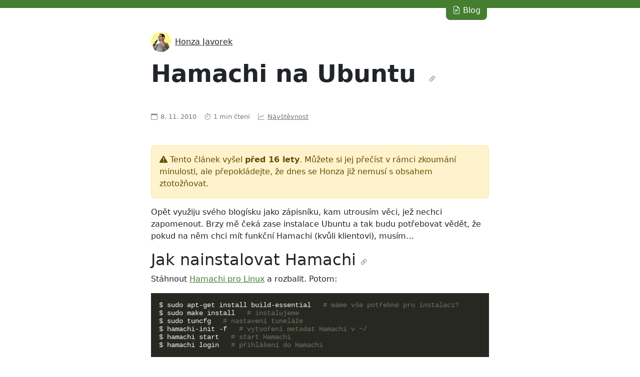

--- FILE ---
content_type: text/html; charset=utf-8
request_url: https://honzajavorek.cz/blog/hamachi-na-ubuntu/
body_size: 3473
content:
<!DOCTYPE html>
<html lang="cs">
  <head prefix="og: https://ogp.me/ns# profile: https://ogp.me/ns/profile# article: https://ogp.me/ns/article#">
      <meta charset="utf-8">
    <link rel="canonical" href="https://honzajavorek.cz/blog/hamachi-na-ubuntu/">
    <title>Hamachi na Ubuntu &mdash; Javorové lístky</title>

    <meta property="og:title" content="Hamachi na Ubuntu &mdash; Javorové lístky">
    <meta property="og:url" content="https://honzajavorek.cz/blog/hamachi-na-ubuntu/">
  <meta name="description" content="">

    <link href="https://mastodonczech.cz/@honzajavorek" rel="me">
    <meta name="fediverse:creator" content="@honzajavorek@mastodonczech.cz">

        <meta property="og:image" content="https://honzajavorek.cz/images/theme/honza.jpg">
    <meta name="twitter:image" content="https://honzajavorek.cz/images/theme/honza.jpg">
    <meta name="twitter:card" content="summary">


    <meta name="viewport" content="width=device-width, initial-scale=1">

    <meta name="theme-color" content="#457E31">
    <link rel="icon" href="https://honzajavorek.cz/favicon.ico" sizes="any">
    <link rel="icon" href="https://honzajavorek.cz/favicon.svg" type="image/svg+xml">
    <link rel="apple-touch-icon" href="https://honzajavorek.cz/apple-touch-icon.png">
    <link rel="manifest" href="https://honzajavorek.cz/site.webmanifest">

    <link rel="stylesheet" href="https://honzajavorek.cz/theme/bootstrap/dist/css/bootstrap.min.css">
    <link rel="stylesheet" href="https://honzajavorek.cz/theme/bootstrap-icons/font/bootstrap-icons.css">
    <link rel="stylesheet" href="https://honzajavorek.cz/theme/main.css">


  <link rel="stylesheet" href="https://honzajavorek.cz/theme/code.css">

    <link href="https://honzajavorek.cz/feed.xml" type="application/atom+xml" rel="alternate" title="Javorové lístky &mdash; Atom Feed">


  <meta property="og:type" content="article">
  <meta property="article:published_time" content="2010-11-08T18:11:00+01:00">
  <meta property="article:author" content="https://honzajavorek.cz">
  </head>
  <body>
      <nav class="navigation container">
        <a class="navigation-link btn btn-primary" href="https://honzajavorek.cz/blog/" role="button">
          <i class="bi bi-file-earmark-text"></i> Blog
        </a>
      </nav>
      <div class="content container">
<article class="article">
  <header class="article-author author">
    <a href="https://honzajavorek.cz" class="author-link">
      <img class="author-avatar" alt="Honza Javorek" src="https://honzajavorek.cz/images/theme/honza.jpg" width="50" height="50">
      <span class="author-name">Honza Javorek</span>
    </a>
  </header>
  <h1 class="title display-5">
    Hamachi na Ubuntu
    <small class="permalink">
      <a href="https://honzajavorek.cz/blog/hamachi-na-ubuntu/" rel="bookmark" title="Odkaz na tento článek">
        <i class="bi bi-link-45deg"></i>
      </a>
    </small>
  </h1>
  <footer class="article-info info">
    <ul class="info-list">
      <li class="info-published">
        <i class="bi bi-calendar"></i>
        <time datetime="2010-11-08T18:11:00+01:00">
          8. 11. 2010
        </time>
      </li>
      <li class="info-readtime">
        <i class="bi bi-stopwatch"></i>
        1
          min čtení
      </li>
      <li class="info-analytics">
        <i class="bi bi-graph-up"></i>
        <a href="https://simpleanalytics.com/honzajavorek.cz?search=paths%3Ablog/hamachi-na-ubuntu&interval=week&start=2010-11-08T18:11:00+01:00&end=today" target="_blank" rel="noopener">
            Návštěvnost
        </a>
      </li>
    </ul>
  </footer>
  <main class="article-content clearfix">
      <div class="alert alert-warning" role="alert">
        <p>
          <i class="bi bi-exclamation-triangle-fill"></i>
          Tento článek vyšel
          <strong>před 16 lety</strong>.
          Můžete si jej přečíst v rámci zkoumání minulosti, ale přepokládejte,
          že dnes se Honza již nemusí s obsahem ztotožňovat.
        </p>
      </div>

    <div><div><div><div><p>Opět využiju svého blogísku jako zápisníku, kam utrousím věci, jež nechci zapomenout. Brzy mě čeká zase instalace Ubuntu a tak budu potřebovat vědět, že pokud na něm chci mít funkční Hamachi (kvůli klientovi), musím…</p>
<h2 id="jak-nainstalovat-hamachi">Jak nainstalovat Hamachi<small class="permalink"><a href="#jak-nainstalovat-hamachi" title="Odkaz na tento nadpis"><i class="bi bi-link-45deg"></i></a></small></h2>
<p>Stáhnout <a href="http://files.hamachi.cc/linux/hamachi-0.9.9.9-20-lnx.tar.gz">Hamachi pro Linux</a> a rozbalit. Potom:</p>
<pre class="highlight"><code><span></span><code>$<span class="w"> </span>sudo<span class="w"> </span>apt-get<span class="w"> </span>install<span class="w"> </span>build-essential<span class="w">   </span><span class="c1"># máme vše potřebné pro instalaci?</span>
$<span class="w"> </span>sudo<span class="w"> </span>make<span class="w"> </span>install<span class="w">   </span><span class="c1"># instalujeme</span>
$<span class="w"> </span>sudo<span class="w"> </span>tuncfg<span class="w">   </span><span class="c1"># nastavení tuneláže</span>
$<span class="w"> </span>hamachi-init<span class="w"> </span>-f<span class="w">   </span><span class="c1"># vytvoření metadat Hamachi v ~/</span>
$<span class="w"> </span>hamachi<span class="w"> </span>start<span class="w">   </span><span class="c1"># start Hamachi</span>
$<span class="w"> </span>hamachi<span class="w"> </span>login<span class="w">   </span><span class="c1"># přihlášení do Hamachi</span>
</code></code></pre>

<h2 id="jak-pouzivat-hamachi">Jak používat Hamachi<small class="permalink"><a href="#jak-pouzivat-hamachi" title="Odkaz na tento nadpis"><i class="bi bi-link-45deg"></i></a></small></h2>
<p>Další práce s Hamachi, tedy nastavení jména, přihlášení do skupiny, nastavení online stavu a výpis toho co vidím:</p>
<pre class="highlight"><code><span></span><code>$<span class="w"> </span>hamachi<span class="w"> </span>set-nick<span class="w"> </span><span class="o">[</span>nick<span class="o">]</span>
$<span class="w"> </span>hamachi<span class="w"> </span>join<span class="w"> </span><span class="o">[</span>network<span class="o">]</span><span class="w"> </span><span class="o">[</span>password<span class="o">]</span>
$<span class="w"> </span>hamachi<span class="w"> </span>go-online<span class="w"> </span><span class="o">[</span>network<span class="o">]</span>
$<span class="w"> </span>hamachi<span class="w"> </span>list
</code></code></pre>

<h2 id="zajimave-odkazy">Zajímavé odkazy<small class="permalink"><a href="#zajimave-odkazy" title="Odkaz na tento nadpis"><i class="bi bi-link-45deg"></i></a></small></h2>
<ul>
<li><a href="http://www.webupd8.org/2010/05/script-to-install-hamachi-with-gui-in.html">GUI pro Hamachi</a></li>
<li><a href="http://www.supware.net/other-fun-stuff/hamachiubuntuhowto/">Poměrně komplexní návod na Hamachi</a> (vytisknout a přečíst v důchodu nebo na záchodě)</li>
<li><a href="http://ubuntuforums.org/showthread.php?t=135036">Návod na UbuntuForums, Hamachi jako služba s VPN</a></li>
<li><a href="http://logmeinwiki.com/wiki/Hamachi:Install_on_Linux">Oficiální návod</a></li>
<li><a href="https://forums.hamachi.cc/viewforum.php?f=15">Oficiální fórum</a></li>
<li><a href="http://logmeinwiki.com/wiki/Hamachi:Uninstall_on_Linux">Jak odinstalovat</a></li>
</ul>
<h2 id="zkusenost">Zkušenost<small class="permalink"><a href="#zkusenost" title="Odkaz na tento nadpis"><i class="bi bi-link-45deg"></i></a></small></h2>
<p>Nejlepší způsob, jak používat Hamachi, je vyhnout se mu.</p></div></div></div></div>
  </main>

  <footer class="article-footer mb-5">
    <div id="bio" class="article-bio bio">
      <header class="bio-header">
        <img class="bio-avatar" alt="Honza Javorek" src="https://honzajavorek.cz/images/theme/honza.jpg" width="100" height="100" loading="lazy">
        <h3 class="bio-heading">Honza Javorek</h3>
      </header>
      <address class="bio-content">
          Původně programátor, dnes už spíš podnikatel.
          Tvůrce <a href="https://junior.guru/">junior.guru</a>, projektu pro začátečníky v programování.
          Dlouholetý dobrovolník v <a href="https://python.cz">české Python komunitě</a>.
          Podporovatel <a href="https://www.zeleni.cz/">Strany zelených</a>.
          Tohle je můj blog už 19 let.
      </address>
      <ul class="bio-links list-unstyled">
        <li class="bio-links-item">
          <i class="bi bi-person-circle"></i> <a href="https://honzajavorek.cz">Osobní web</a>
        </li>
        <li class="bio-links-item">
          <i class="bi bi-mastodon"></i> <a href="https://mastodonczech.cz/@honzajavorek">Mastodon</a>
        </li>
        <li class="bio-links-item">
          <i class="bi bi-linkedin"></i> <a href="https://linkedin.com/in/honzajavorek">LinkedIn</a>
        </li>
        <li class="bio-links-item">
          <i class="bi bi-github"></i> <a href="https://github.com/honzajavorek/">GitHub</a>
        </li>
      </ul>
    </div>
  </footer>
</article>
      </div>
<aside class="promo seealso">
  <div class="promo-content container">
    <h3 class="promo-heading fs-1">Další Honzovy články</h3>
    <ul class="list-unstyled mb-0">
      <li class="mb-3">
        <i class="bi bi-file-earmark-text"></i>
        2026 —
        <a href="https://honzajavorek.cz/blog/tydenni-poznamky-testovani-scrapovacich-cviceni-a-pripravy-noveho-kurzu/">
          Týdenní poznámky: Testování scrapovacích cvičení a přípravy nového kurzu</a>
      </li>
      <li class="mb-3">
        <i class="bi bi-file-earmark-text"></i>
        2021 —
        <a href="https://honzajavorek.cz/blog/volim-marketing/">
          Volím marketing</a>
      </li>
      <li class="mb-3">
        <i class="bi bi-file-earmark-text"></i>
        2021 —
        <a href="https://honzajavorek.cz/blog/bez-auta/">
          Bez auta</a>
      </li>
      <li class="mb-3">
        <i class="bi bi-file-earmark-text"></i>
        2021 —
        <a href="https://honzajavorek.cz/blog/spoustim-klub/">
          Spouštím klub</a>
      </li>
      <li class="mb-3">
        <i class="bi bi-file-earmark-text"></i>
        2016 —
        <a href="https://honzajavorek.cz/blog/kolonizatori-a-spravci-kolonii/">
          Kolonizátoři a správci kolonií</a>
      </li>
      <li>
        <i class="bi bi-search"></i>
        <a href="https://honzajavorek.cz/blog/">Archiv blogu</a>
      </li>
    </ul>
  </div>
</aside>
<aside class="promo jg">
  <div class="promo-content container">
    <img class="promo-logo" alt="junior.guru" src="https://honzajavorek.cz/images/theme/chick.svg" width="100" loading="lazy">
    <h3 class="promo-heading fs-1">I ty můžeš programovat</h3>
    <div class="promo-text">
      <p>
        Programování je <strong>příležitost</strong>. Je to tvá výhoda v kanclu, laborce, redakci.
        Ale taky nová kariéra po rodičovské, pokračování nedokončené školy, nebo prostě náhrada za blbou práci.
      </p>
      <p>
        Chceš to zkusit? Na <strong>junior.guru</strong> najdeš všechno, co potřebuješ!
      </p>
    </div>
    <ul class="promo-nav lead">
      <li class="promo-nav-item">
        <i class="bi bi-book"></i> <a href="https://junior.guru/handbook/">Příručka</a>
      </li>
      <li class="promo-nav-item">
        <i class="bi bi-mic"></i> <a href="https://junior.guru/podcast/">Podcast</a>
      </li>
      <li class="promo-nav-item">
        <i class="bi bi-play-btn"></i> <a href="https://junior.guru/courses/">Kurzy</a>
      </li>
      <li class="promo-nav-item">
        <i class="bi bi-file-earmark-check"></i> <a href="https://junior.guru/jobs/">Práce</a>
      </li>
      <li class="promo-nav-item">
        <i class="bi bi-chat"></i> <a href="https://junior.guru/club/">Klub</a>
      </li>
    </ul>
  </div>
</aside>
      <footer class="footer">
        <address class="footer-content container">
          © Copyright 2007—2026 Honza Javorek
        </address>
      </footer>
    <script defer src="https://honzajavorek.cz/theme/instant.page/instantpage.js"></script>

      <script async defer src="https://scripts.simpleanalyticscdn.com/latest.js"></script>
      <noscript><img src="https://queue.simpleanalyticscdn.com/noscript.gif" alt="" referrerpolicy="no-referrer-when-downgrade"></noscript>
  </body>
</html>

--- FILE ---
content_type: text/css; charset=utf-8
request_url: https://honzajavorek.cz/theme/main.css
body_size: 1490
content:
:root {
  --hj-green: #457e31;
  --hj-green-rgb: 69, 126, 49;
  --hj-muted: #6c757d;
  --hj-light-grey: #eeeeee;
  --hj-small-font-size: .8rem;
  --hj-telegram: #0088cc;
  --hj-mastodon: #563ACC;
  --hj-twitter: #1da1f2;
  --hj-rss: #e05c1f;
  --jg-yellow: #fffa72;
  --jg-blue: #0f62fe;
  --jg-black: #343434;
  --bs-primary: var(--hj-green);
  --bs-primary-rgb: var(--hj-green-rgb);
  --bs-link-color: var(--hj-green);
  --bs-link-color-rgb: var(--hj-green-rgb);
  --bs-link-hover-color: var(--hj-green);
  --bs-link-hover-color-rgb: var(--hj-green-rgb);
  --bs-code-color: #0a58ca;
}

body {
  border-top: 1rem var(--hj-green) solid;
}

small,
.small {
  font-size: var(--hj-small-font-size);
}

.text-muted,
.text-muted a,
.text-muted a:hover,
.text-muted a:focus,
.text-muted a:active {
  color: var(--hj-muted) !important;
}

.lead {
  font-weight: 400;
}

.title {
  font-weight: 800;
}

.navigation,
.content,
.promo-content,
.footer-content {
  max-width: 70ch;
}

.content {
  padding-bottom: 3rem;
}

.navigation {
  position: relative;
}

.navigation-link {
  position: absolute;
  top: -.9rem;
  right: 1rem;
}

.navigation-link,
.navigation-link:hover,
.navigation-link:focus,
.navigation-link:active {
  color: var(--bs-white);
}

.content {
  padding-top: 3rem;
}

.footer {
  padding: 3rem 0;
  background: var(--bs-body-color);
  color: var(--bs-white);
}

.footer a {
  color: var(--bs-white);
}

.footer *:last-child {
  margin-bottom: 0;
}

.title,
.article-content,
.article-info,
.article-bio {
  margin-bottom: 3rem;
}

.article-footer {
  text-align: center;
}

.article-author {
  margin-bottom: .5rem;
}

.author-link {
  display: inline-flex;
  align-items: center;
}

.author-link,
.author-link:hover,
.author-link:focus,
.author-link:active {
  color: var(--bs-body-color);
}

.author-avatar {
  width: 2.5rem;
  height: 2.5rem;
  display: block;
  text-decoration: none;
  border-radius: 100%;
  margin-right: .5rem;
}

.info-list {
  list-style-type: none;
  padding: 0;
  display: flex;
  flex-wrap: wrap;
  align-items: center;
  font-size: var(--hj-small-font-size);
}

.info-list,
.info-list a,
.info-list a:hover,
.info-list a:focus,
.info-list a:active {
  color: var(--hj-muted);
}

.info-list li {
  margin-right: 1rem;
}

.info-list .bi {
  margin-right: .1rem;
}

.bio {
  text-align: left;
  border: 1px solid var(--bs-gray-400);
  box-shadow:  0px 8px 16px 0 rgba(10,44,249,.1),0 2px 4px 0 rgba(0,0,0,.1);
  /* box-shadow: 0 .125rem .25rem rgba(0, 0, 0, 0.05); */
  border-radius: var(--bs-border-radius);
  max-width: 50ch;
  padding: 1.5rem;
  margin: 0 auto;
}

.bio-home {
  margin: 3rem auto 6rem auto;
}

.bio-header {
  display: inline-flex;
  align-items: center;
  margin-bottom: 1rem;
}

.bio-heading {
  margin: 0;
  font-weight: 800;
}

.bio-avatar {
  display: block;
  margin-right: 1rem;
  width: 3rem;
  height: 3rem;
  border-radius: 100%;
}

.bio *:last-child {
  margin-bottom: 0;
}

.bio-content {
  margin-bottom: 1.5rem;
}

.bio-links,
.bio-links-item {
  display: inline;
  padding: 0;
  margin: 0;
  font-size: var(--hj-small-font-size);
  font-weight: var(--bs-body-font-weight);
}

.bio-links-item,
.bio-links-item a,
.bio-links-item a:hover,
.bio-links-item a:focus,
.bio-links-item a:active,
.bio-links-item a:visited {
  color: var(--bs-body-color);
}

.bio-links-item {
  white-space: nowrap;
  margin-right: 1rem;
}

.article-content li {
  margin-bottom: .5rem;
}

.article-content a:visited {
  color: var(--bs-body-color);
}

.article-content small,
.article-content small a,
.article-content small a:visited {
  color: var(--hj-muted);
}

.article-content img.left {
  margin: 0.5em 2em 2em 0;
  float: left;
}

.article-content img.right {
  margin: 0.5em 0 2em 2em;
  float: right;
}

.figure {
  text-align: center;
  width: 100%;
}

.figure-caption {
  text-align: left;
  margin-bottom: 1rem;
}

.figure-img {
  margin-left: auto;
  margin-right: auto;
}

.figure-link {
  display: block;
}

.figure-blockquote {
  text-align: left;
  border-left: .4rem solid var(--bs-gray-400);
  padding-left: var(--bs-body-font-size);
}

.figure-blockquote .blockquote {
  margin-bottom: 0;
}

.figure-blockquote .blockquote-footer {
  margin-top: .5rem;
  margin-bottom: 0;
}

.figure-caption a,
.figure-caption a:hover,
.figure-caption a:focus,
.figure-caption a:active,
.figure-caption a:visited,
.blockquote-footer a,
.blockquote-footer a:hover,
.blockquote-footer a:focus,
.blockquote-footer a:active,
.blockquote-footer a:visited {
  color: var(--hj-muted);
}

.figure-tweet {
  border-color: var(--hj-twitter);
}

.blockquote-tweet a {
  color: var(--hj-twitter);
}

.figure-toot {
  border-color: var(--hj-mastodon);
}

.blockquote-toot a {
  color: var(--hj-mastodon);
}

.blockquote-tweet img {
  width: 100%;
  margin-left: auto;
  margin-right: auto;
}

.blockquote-tweet br + br {
  content: "";
  margin-top: .5rem;
  display: block;
}

.figure-embed,
.figure-embed iframe,
.figure-embed object {
  width: 100%;
}

.permalink {
  padding-left: .5rem;
  font-size: var(--bs-body-font-size);
}

.permalink a,
.title .permalink a,
.article-content .permalink a {
  color: var(--hj-muted);
  text-decoration: none;
}

.alert *:last-child {
  margin-bottom: 0;
}

pre {
  line-height: 120%;
  margin: 1rem 0;
  padding: 1rem;
  overflow: auto;
}

pre code {
  background: none;
  padding: 0;
}

.article-poetry .article-content {
  text-align: center;
}

.article-poetry .article-content .prose {
  text-align: left;
}

.btn-primary {
  --bs-btn-color: var(--bs-white);
  --bs-btn-bg: var(--hj-green);
  --bs-btn-border-color: var(--hj-green);
  --bs-btn-border-radius: .5rem;
  --bs-btn-hover-color: var(--bs-btn-color);
  --bs-btn-hover-bg: var(--bs-btn-bg);
  --bs-btn-hover-border-color: var(--bs-btn-border-color);
  --bs-btn-active-color: var(--bs-btn-color);
  --bs-btn-active-bg: var(--bs-btn-bg);
  --bs-btn-active-border-color: var(--bs-btn-border-color);
  --bs-btn-disabled-bg: var(--bs-btn-bg);
  --bs-btn-disabled-border-color: var(--bs-btn-border-color);
}

.promo.jg {
  background-color: var(--jg-yellow);
}

.promo.seealso {
  background-color: var(--hj-light-grey);
}

.promo-content {
  padding-top: 3rem;
  padding-bottom: 3rem;
}

.promo-logo {
  width: 20%;
  min-width: 5rem;
  max-width: 6rem;
  float: right;
  margin-top: .8rem;
  margin-left: 1rem;
  margin-bottom: .1rem;
}

.promo-heading {
  font-weight: 800;
}

.promo-heading,
.promo-text {
  margin-bottom: 2rem;
}

.promo a:not(.btn),
.promo a:not(.btn):hover,
.promo a:not(.btn):focus,
.promo a:not(.btn):active,
.promo a:not(.btn):visited {
  color: var(--bs-body-color);
}

.promo-nav,
.promo-nav-item {
  display: inline;
  padding: 0;
  margin: 0;
  font-weight: var(--bs-body-font-weight);
}

.promo-nav-item {
  margin-right: 1rem;
  white-space: nowrap;
}

.reply {
  padding: 1rem;
  border: var(--bs-border-color) var(--bs-border-width) solid;
  border-radius: var(--bs-border-radius);
}

.reply .invisible {
  display: none;
}

.reply-author {
  display: flex;
  align-items: center;
  margin-bottom: 1rem;
}

.reply-avatar {
  display: block;
  border-radius: 100%;
  margin-right: 1rem;
}

.highlight {
  display: flex;
}

.highlight-image,
.highlight-placeholder,
.highlight-date {
  display: block;
  border-radius: 100%;
  background-color: var(--hj-light-grey);
  margin-right: 1rem;
  flex-shrink: 0;
  width: 5rem;
  height: 5rem;
}

.highlight-placeholder,
.highlight-date {
  display: flex;
  align-items: center;
  justify-content: center;
}

.highlight-image {
  object-fit: cover;
}

.highlight-placeholder {
  color: var(--hj-muted);
}

.highlight-date {
  width: 4rem;
  height: 4rem;
}

.highlight:last-child .highlight-text {
  margin-bottom: 0;
}

.follow {
  margin-bottom: 3rem;
  display: flex;
}

.follow .btn {
  margin-right: 1rem;
}

.btn-rss {
  --bs-btn-color: var(--bs-white);
  --bs-btn-bg: var(--hj-rss);
  --bs-btn-border-color: var(--hj-rss);
  --bs-btn-border-radius: .5rem;
  --bs-btn-hover-color: var(--bs-btn-color);
  --bs-btn-hover-bg: var(--bs-btn-bg);
  --bs-btn-hover-border-color: var(--bs-btn-border-color);
  --bs-btn-active-color: var(--bs-btn-color);
  --bs-btn-active-bg: var(--bs-btn-bg);
  --bs-btn-active-border-color: var(--bs-btn-border-color);
  --bs-btn-disabled-bg: var(--bs-btn-bg);
  --bs-btn-disabled-border-color: var(--bs-btn-border-color);
}

.btn-telegram {
  --bs-btn-color: var(--bs-white);
  --bs-btn-bg: var(--hj-telegram);
  --bs-btn-border-color: var(--hj-telegram);
  --bs-btn-border-radius: .5rem;
  --bs-btn-hover-color: var(--bs-btn-color);
  --bs-btn-hover-bg: var(--bs-btn-bg);
  --bs-btn-hover-border-color: var(--bs-btn-border-color);
  --bs-btn-active-color: var(--bs-btn-color);
  --bs-btn-active-bg: var(--bs-btn-bg);
  --bs-btn-active-border-color: var(--bs-btn-border-color);
  --bs-btn-disabled-bg: var(--bs-btn-bg);
  --bs-btn-disabled-border-color: var(--bs-btn-border-color);
}

.btn-mastodon {
  --bs-btn-color: var(--bs-white);
  --bs-btn-bg: var(--hj-mastodon);
  --bs-btn-border-color: var(--hj-mastodon);
  --bs-btn-border-radius: .5rem;
  --bs-btn-hover-color: var(--bs-btn-color);
  --bs-btn-hover-bg: var(--bs-btn-bg);
  --bs-btn-hover-border-color: var(--bs-btn-border-color);
  --bs-btn-active-color: var(--bs-btn-color);
  --bs-btn-active-bg: var(--bs-btn-bg);
  --bs-btn-active-border-color: var(--bs-btn-border-color);
  --bs-btn-disabled-bg: var(--bs-btn-bg);
  --bs-btn-disabled-border-color: var(--bs-btn-border-color);
}

.inline-section-list,
.inline-section-heading,
.inline-section-heading a,
.inline-section-item,
.inline-section-item a {
  display: inline;
  padding: 0;
  margin: 0;
  font-size: var(--hj-small-font-size);
  font-weight: var(--bs-body-font-weight);
  color: var(--hj-muted);
}

.inline-section-heading::after {
  content: ":";
}

.inline-section-heading,
.inline-section-item {
  margin-right: 1rem;
}

.inline-section-item.nowrap {
  white-space: nowrap;
}

.article-content .alert-warning a {
  color: var(--bs-alert-color);
}


--- FILE ---
content_type: image/svg+xml
request_url: https://honzajavorek.cz/images/theme/chick.svg
body_size: 13875
content:
<?xml version="1.0" standalone="no"?>
<!DOCTYPE svg PUBLIC "-//W3C//DTD SVG 20010904//EN"
 "http://www.w3.org/TR/2001/REC-SVG-20010904/DTD/svg10.dtd">
<svg version="1.0" xmlns="http://www.w3.org/2000/svg"
 width="2067.479989pt" height="2753.698457pt" viewBox="0 0 2067.479989 2753.698457"
 preserveAspectRatio="xMidYMid meet">
<metadata>
Created by potrace 1.16, written by Peter Selinger 2001-2019
</metadata>
<g transform="translate(-155.093093,2919.908885) scale(0.100000,-0.100000)"
fill="#343434" stroke="none">
<path d="M9765 29186 c-40 -17 -56 -38 -67 -89 -21 -94 -20 -110 7 -165 14
-28 30 -52 35 -52 5 0 18 -19 29 -42 33 -69 206 -308 223 -308 4 0 19 -20 33
-45 15 -24 35 -47 46 -50 10 -4 49 -41 85 -83 37 -42 81 -84 98 -92 17 -8 43
-34 58 -57 16 -23 51 -58 78 -78 28 -20 50 -41 50 -46 0 -5 17 -17 37 -26 25
-12 44 -31 55 -54 11 -24 28 -40 48 -47 17 -6 50 -27 73 -45 23 -19 62 -47 87
-62 25 -16 89 -73 143 -127 54 -54 125 -118 159 -141 33 -23 77 -54 97 -69 20
-15 64 -41 99 -59 35 -18 67 -40 73 -50 5 -10 26 -23 47 -29 39 -10 191 -97
227 -130 59 -53 130 -74 175 -50 12 6 28 6 49 -1 72 -25 131 34 131 132 0 49
-5 63 -41 118 -32 46 -54 68 -91 86 -27 14 -53 25 -58 25 -5 0 -39 21 -76 46
-37 25 -81 51 -98 57 -17 5 -40 18 -51 27 -11 10 -48 32 -82 49 -35 17 -63 36
-63 42 0 5 -16 17 -36 25 -20 8 -46 25 -57 38 -12 13 -51 45 -87 72 -84 63
-147 114 -231 189 -90 79 -133 113 -183 145 -22 15 -71 55 -109 88 -37 34 -72
62 -78 62 -11 0 -43 28 -143 127 -106 104 -166 169 -166 181 0 6 -30 44 -66
84 -36 40 -73 84 -82 98 -9 14 -29 40 -44 58 -37 43 -74 103 -110 175 -22 45
-38 62 -63 73 -42 17 -120 18 -160 0z"/>
<path d="M11581 28756 c-19 -14 -45 -44 -59 -67 -21 -36 -23 -48 -17 -102 5
-45 16 -77 40 -117 19 -30 46 -75 61 -100 15 -25 35 -57 44 -71 10 -14 31 -50
46 -80 15 -30 42 -75 60 -100 17 -25 35 -55 38 -67 4 -12 16 -27 26 -32 10 -5
38 -49 63 -97 131 -261 144 -282 219 -356 41 -40 100 -90 132 -112 31 -22 82
-59 113 -82 31 -24 64 -43 73 -43 9 0 35 -18 59 -40 24 -22 53 -40 65 -40 14
0 43 -20 72 -48 50 -48 51 -49 132 -56 151 -12 194 17 207 140 6 55 4 68 -15
100 -13 20 -37 43 -54 50 -17 8 -42 23 -56 33 -65 48 -231 156 -305 197 -65
36 -141 97 -160 127 -11 18 -37 49 -57 69 -40 42 -68 85 -128 203 -66 130
-103 190 -137 224 -18 18 -33 38 -33 44 0 7 -16 36 -35 66 -19 29 -35 57 -35
62 0 5 -24 51 -53 102 -29 50 -57 105 -62 122 -15 44 -79 82 -150 90 -54 6
-63 4 -94 -19z"/>
<path d="M13093 28611 c-23 -17 -47 -40 -53 -51 -13 -24 -4 -102 17 -143 8
-16 20 -102 29 -218 9 -122 20 -201 29 -219 8 -16 15 -50 15 -75 0 -25 7 -59
15 -75 17 -32 65 -176 65 -194 0 -20 94 -164 150 -230 20 -22 44 -54 55 -70
10 -17 44 -62 75 -100 31 -39 66 -87 78 -108 12 -20 29 -39 37 -42 8 -3 21
-20 28 -38 20 -47 123 -130 216 -173 18 -9 51 -27 72 -41 22 -13 70 -41 107
-60 37 -20 76 -44 87 -53 31 -27 116 -77 155 -91 19 -7 42 -19 50 -26 8 -7 38
-23 65 -36 60 -29 195 -116 288 -187 38 -28 83 -58 100 -66 18 -8 50 -28 72
-45 22 -16 65 -44 95 -61 30 -17 69 -44 85 -61 26 -26 159 -127 263 -200 18
-13 49 -35 69 -50 20 -16 41 -28 48 -28 7 0 41 -26 76 -58 35 -31 95 -84 133
-117 39 -33 115 -103 170 -155 55 -52 115 -108 134 -125 145 -130 226 -226
265 -315 8 -19 40 -64 71 -99 31 -36 56 -72 56 -81 0 -10 9 -29 21 -43 11 -15
23 -44 26 -64 3 -21 17 -63 30 -93 14 -30 29 -80 34 -110 12 -82 66 -285 95
-360 17 -43 33 -116 45 -195 4 -33 13 -85 19 -115 5 -30 13 -84 16 -120 4 -36
11 -74 17 -85 39 -71 38 -311 0 -405 -15 -36 -30 -89 -38 -130 -3 -19 -12 -48
-20 -65 -18 -43 -35 -119 -35 -163 0 -36 -22 -117 -43 -157 -10 -20 -21 -61
-36 -141 -4 -22 -21 -68 -38 -100 -17 -33 -41 -92 -53 -132 -12 -40 -32 -85
-44 -100 -20 -23 -45 -70 -102 -182 -6 -14 -19 -38 -27 -55 -8 -16 -24 -47
-34 -68 -10 -21 -51 -79 -91 -130 -40 -51 -87 -111 -105 -134 -32 -42 -177
-200 -219 -238 -12 -11 -40 -39 -62 -62 -222 -230 -432 -413 -473 -413 -21 0
-131 -68 -153 -95 -15 -18 -93 -78 -162 -125 -34 -23 -103 -101 -151 -170 -11
-16 -17 -44 -17 -78 0 -48 3 -56 38 -88 20 -19 49 -42 64 -50 15 -8 39 -34 53
-58 19 -32 36 -47 68 -59 72 -26 125 -31 152 -13 31 21 115 21 163 0 20 -8 75
-28 122 -44 96 -32 153 -54 191 -75 14 -8 59 -26 100 -40 72 -26 242 -98 364
-156 33 -15 83 -37 111 -48 29 -11 74 -34 102 -50 27 -17 56 -31 65 -31 9 0
45 -15 79 -34 76 -41 99 -53 208 -107 47 -23 102 -56 123 -73 33 -26 127 -88
221 -144 16 -9 49 -34 75 -55 25 -21 74 -61 109 -90 35 -29 100 -85 144 -126
45 -40 104 -88 132 -106 28 -18 60 -43 71 -55 11 -12 38 -34 60 -47 22 -14 59
-44 82 -66 23 -23 62 -60 87 -82 25 -22 92 -85 148 -140 57 -55 132 -125 168
-155 35 -30 76 -68 90 -83 14 -16 35 -39 47 -50 24 -23 239 -241 336 -339 31
-32 57 -62 57 -68 0 -13 66 -91 176 -208 97 -102 134 -148 200 -247 70 -104
89 -129 127 -170 20 -22 48 -62 62 -90 50 -98 148 -220 211 -262 19 -13 34
-28 34 -33 0 -4 33 -41 73 -82 39 -40 101 -109 137 -154 80 -99 159 -170 199
-179 30 -6 99 12 142 37 28 17 59 90 59 136 0 34 -9 57 -60 154 -11 21 -33 44
-50 53 -16 9 -30 19 -30 24 0 5 -30 41 -67 79 -160 164 -264 286 -291 338 -11
21 -44 66 -72 99 -28 33 -66 83 -84 110 -19 28 -44 59 -56 70 -13 11 -45 54
-72 95 -28 41 -63 89 -80 105 -16 17 -53 60 -81 96 -81 103 -153 191 -183 224
-16 17 -54 60 -85 97 -31 37 -88 94 -126 126 -39 32 -95 85 -124 117 -30 32
-62 65 -73 74 -55 48 -149 149 -159 173 -7 14 -46 55 -87 89 -41 34 -87 74
-101 88 -15 14 -55 46 -90 71 -35 25 -102 81 -149 125 -47 45 -110 100 -140
122 -30 23 -85 70 -121 105 -36 35 -84 79 -107 98 -24 19 -62 52 -85 74 -73
67 -204 164 -259 192 -18 9 -71 42 -117 73 -81 54 -108 71 -161 97 -65 32
-126 66 -140 78 -8 8 -51 33 -95 56 -44 23 -89 49 -100 56 -11 8 -25 14 -31
14 -7 0 -36 16 -65 35 -30 19 -59 35 -67 35 -7 0 -34 11 -60 23 -26 13 -74 31
-107 41 -33 9 -100 36 -150 60 -105 51 -158 73 -201 81 -17 3 -46 17 -65 31
-21 16 -46 24 -72 24 -24 0 -69 15 -122 40 -46 22 -96 40 -110 40 -14 0 -38 6
-53 14 -47 24 -154 56 -189 56 -44 0 -42 14 7 45 22 14 59 37 82 53 23 15 56
36 74 47 17 11 75 56 128 100 131 109 236 192 267 213 47 31 134 116 177 173
23 31 69 77 101 103 61 49 125 119 174 191 29 43 55 78 129 173 26 33 81 129
122 213 42 84 80 157 85 163 4 6 23 45 42 86 18 41 46 96 61 121 15 25 28 57
28 70 0 13 10 44 21 69 18 39 53 159 79 270 4 19 15 55 24 79 9 24 16 57 16
74 0 16 4 46 9 66 5 20 15 63 21 96 7 33 18 75 26 93 8 18 14 40 14 50 0 9 7
31 16 47 30 56 42 110 47 200 5 110 -18 357 -37 393 -8 15 -19 68 -26 117 -21
163 -27 199 -53 285 -24 82 -38 134 -57 210 -4 19 -13 49 -18 65 -28 85 -42
135 -42 151 0 11 -14 60 -31 109 -16 50 -41 122 -54 160 -12 39 -30 84 -39
100 -9 17 -16 35 -16 41 0 6 -20 37 -45 70 -24 32 -45 64 -45 71 0 7 -12 27
-27 45 -16 18 -37 50 -47 70 -23 46 -93 128 -145 172 -22 18 -50 45 -63 58
-13 14 -52 50 -88 80 -36 30 -101 92 -145 137 -44 46 -92 89 -107 97 -15 8
-29 22 -33 33 -7 22 -181 159 -352 276 -28 20 -54 42 -57 50 -3 8 -28 26 -55
40 -28 14 -66 40 -85 57 -59 55 -87 77 -189 143 -55 36 -114 78 -133 95 -19
16 -43 30 -53 30 -19 0 -103 53 -181 115 -44 35 -125 89 -166 112 -101 55
-197 103 -207 103 -7 0 -37 13 -67 30 -30 16 -81 43 -112 60 -31 16 -81 49
-110 72 -29 24 -82 63 -118 86 -36 24 -76 59 -90 79 -14 19 -56 69 -93 110
-37 41 -78 96 -91 121 -14 26 -41 67 -62 91 -62 72 -104 149 -104 191 0 29 -9
49 -38 84 -25 30 -44 68 -56 109 -9 34 -22 78 -29 97 -8 23 -12 109 -12 255 0
296 -2 300 -166 311 -93 6 -94 6 -136 -25z"/>
<path d="M9879 27736 c-3 -3 -35 -7 -70 -7 -98 -2 -190 -18 -227 -41 -18 -11
-74 -28 -125 -38 -118 -23 -192 -47 -225 -75 -15 -12 -43 -28 -62 -35 -19 -8
-55 -33 -80 -56 -53 -48 -147 -114 -164 -114 -6 0 -35 -17 -63 -37 -85 -62
-116 -81 -161 -102 -23 -11 -45 -27 -48 -35 -6 -16 -145 -126 -189 -149 -16
-8 -49 -33 -72 -54 -23 -21 -65 -56 -93 -78 -80 -63 -229 -213 -281 -284 -14
-20 -39 -49 -55 -66 -34 -34 -85 -112 -114 -171 -11 -22 -28 -51 -38 -65 -11
-13 -30 -44 -42 -69 -13 -25 -38 -65 -57 -89 -18 -25 -36 -56 -40 -70 -3 -14
-20 -39 -37 -57 -31 -32 -70 -96 -102 -164 -16 -33 -50 -101 -108 -215 -14
-27 -40 -81 -57 -120 -17 -38 -41 -92 -54 -120 -13 -27 -28 -68 -35 -90 -15
-53 -52 -147 -62 -161 -14 -19 -42 -124 -67 -249 -12 -61 -55 -235 -71 -290
-6 -22 -18 -87 -26 -145 -18 -130 -28 -188 -41 -220 -12 -29 -10 -183 4 -325
11 -108 12 -127 12 -285 0 -58 5 -130 11 -160 6 -30 11 -104 11 -163 0 -95 5
-120 35 -212 19 -58 34 -115 34 -129 0 -52 32 -202 49 -230 10 -17 21 -42 24
-56 4 -14 22 -49 41 -78 19 -29 40 -69 45 -88 5 -20 20 -50 34 -67 13 -18 45
-97 71 -177 26 -80 61 -166 77 -191 16 -25 29 -55 29 -67 0 -11 17 -38 38 -60
21 -21 55 -62 77 -91 21 -28 42 -51 46 -51 3 0 35 -22 69 -50 34 -27 65 -50
69 -50 4 0 51 -44 105 -97 77 -75 106 -112 127 -160 18 -38 36 -64 49 -68 11
-4 27 -22 35 -41 8 -19 29 -49 47 -67 48 -48 132 -155 141 -180 4 -12 31 -45
59 -74 44 -44 49 -54 38 -67 -7 -9 -20 -16 -30 -16 -15 0 -68 -30 -142 -81
-15 -11 -36 -19 -47 -19 -11 0 -32 -11 -48 -24 -15 -13 -46 -33 -68 -45 -22
-12 -60 -35 -85 -51 -25 -16 -52 -33 -60 -36 -26 -12 -149 -95 -156 -105 -3
-5 -42 -28 -87 -51 -45 -22 -98 -53 -117 -69 -19 -16 -55 -45 -80 -65 -25 -19
-83 -66 -128 -102 -46 -37 -96 -73 -110 -81 -15 -8 -60 -42 -100 -77 -40 -35
-99 -82 -130 -104 -96 -68 -148 -113 -189 -161 -21 -26 -64 -68 -95 -93 -31
-26 -63 -55 -71 -67 -8 -11 -57 -56 -108 -101 -52 -44 -128 -115 -169 -157
-42 -42 -120 -116 -174 -166 -137 -125 -273 -253 -316 -298 -20 -21 -77 -71
-126 -111 -84 -68 -109 -96 -171 -191 -14 -22 -40 -57 -57 -77 -17 -20 -47
-62 -66 -94 -19 -31 -67 -89 -106 -128 -39 -39 -94 -100 -123 -135 -29 -35
-67 -78 -84 -95 -68 -68 -157 -177 -213 -261 -15 -22 -39 -51 -53 -65 -40 -39
-122 -146 -161 -210 -19 -32 -48 -77 -64 -101 -16 -24 -45 -69 -65 -99 -19
-30 -52 -74 -73 -97 -21 -24 -38 -48 -38 -54 0 -6 -13 -27 -30 -46 -16 -18
-30 -42 -30 -53 0 -10 -5 -22 -10 -25 -6 -4 -25 -30 -43 -58 -19 -29 -42 -59
-52 -67 -10 -8 -28 -31 -41 -50 -13 -19 -37 -54 -53 -77 -17 -24 -38 -57 -46
-74 -9 -17 -29 -35 -45 -40 -50 -18 -65 -53 -87 -203 -3 -26 0 -50 10 -70 8
-17 18 -43 21 -57 7 -33 69 -76 121 -84 34 -6 46 -2 83 25 24 17 50 46 59 63
37 78 82 149 130 206 29 34 53 66 53 71 0 12 56 96 92 138 15 18 28 38 28 45
0 8 14 26 31 43 17 16 52 58 77 94 25 36 59 81 75 99 17 19 38 54 49 78 10 23
23 45 28 48 6 4 21 27 34 53 13 26 34 56 46 67 12 11 33 40 46 65 48 88 90
150 141 207 131 147 176 200 190 228 31 61 84 123 113 135 17 7 37 25 45 41 8
15 34 43 56 61 42 33 97 108 120 163 25 59 80 133 117 159 21 14 48 44 60 65
12 21 73 88 136 147 62 60 125 128 140 151 14 24 43 54 64 67 20 13 61 47 90
75 29 28 67 58 83 66 16 9 29 20 29 24 0 15 52 73 83 91 32 20 211 183 270
247 21 22 49 44 62 47 13 3 41 27 62 54 47 59 97 109 142 144 20 15 56 46 81
68 91 84 193 166 230 185 21 11 48 33 60 48 12 15 38 36 58 46 21 11 55 38 77
61 22 23 54 49 70 57 17 9 46 29 65 44 19 15 97 59 173 98 77 39 156 86 178
105 21 20 55 47 76 61 21 14 63 43 93 65 30 22 60 40 66 40 6 0 32 16 57 35
25 19 56 35 69 35 13 0 46 15 73 33 144 95 181 112 221 98 57 -20 108 -14 150
20 52 41 57 53 51 108 -11 94 -92 207 -248 347 -40 35 -87 89 -110 124 -9 14
-29 39 -45 55 -16 17 -36 40 -44 51 -8 12 -34 47 -57 77 -24 31 -43 63 -43 71
0 9 -14 31 -32 51 -17 20 -38 49 -47 65 -23 40 -121 160 -132 160 -4 0 -22 14
-39 30 -17 17 -36 30 -42 30 -7 0 -26 14 -44 31 -17 17 -53 45 -80 62 -28 19
-62 54 -81 82 -17 28 -42 63 -55 79 -42 53 -91 140 -99 176 -13 57 -58 183
-72 199 -7 9 -19 34 -26 56 -7 22 -30 76 -51 120 -21 45 -43 107 -49 139 -6
31 -14 63 -18 69 -7 11 -12 37 -32 162 -4 28 -15 68 -24 90 -8 22 -21 87 -27
145 -6 58 -18 141 -26 185 -8 44 -16 145 -18 225 -2 80 -9 197 -16 260 -13
131 -11 156 20 260 13 41 26 113 31 160 4 47 14 121 23 165 8 44 19 100 24
125 4 25 12 52 17 60 5 8 13 35 17 60 4 25 11 71 17 102 5 31 16 67 25 80 9
12 16 38 16 58 0 20 11 52 25 75 13 22 25 48 25 59 0 10 11 40 25 68 14 27 25
56 25 65 0 8 20 45 45 82 25 37 45 78 45 91 0 13 6 31 14 39 21 23 106 191
106 208 0 8 19 40 43 71 52 69 87 126 87 140 0 6 25 48 55 93 30 45 55 88 55
95 0 7 17 34 38 61 21 26 43 55 48 64 10 18 150 180 227 261 26 28 69 67 95
87 26 20 57 44 67 54 36 32 159 128 217 169 32 22 64 50 71 62 8 11 50 39 93
61 44 22 102 55 129 74 28 19 64 44 80 55 40 28 99 72 160 121 59 47 158 92
255 115 19 5 58 16 85 24 146 44 153 45 346 42 163 -3 193 -1 210 13 25 20 38
76 39 159 0 56 -3 66 -27 89 -57 53 -70 57 -192 61 -64 2 -119 1 -122 -2z"/>
<path d="M9284 25576 c-18 -8 -34 -18 -38 -24 -3 -5 -40 -27 -82 -48 -42 -22
-92 -47 -110 -56 -34 -18 -64 -53 -64 -76 0 -8 -21 -45 -47 -84 -41 -61 -48
-78 -51 -132 -7 -109 36 -166 176 -233 42 -20 90 -47 105 -60 16 -12 42 -23
58 -23 16 0 46 -7 66 -15 48 -20 142 -10 186 19 38 25 77 97 77 141 0 21 9 40
26 56 54 50 73 123 50 198 -8 27 -18 75 -21 107 -12 98 -77 203 -142 230 -41
18 -149 17 -189 0z"/>
<path d="M13355 25129 c-36 -16 -119 -52 -146 -63 -30 -12 -111 -107 -152
-177 -34 -59 -43 -137 -27 -223 23 -121 115 -212 250 -246 25 -6 59 -15 75
-20 17 -5 68 -6 115 -2 81 7 89 10 135 47 26 22 71 67 98 99 l49 59 -4 121
c-5 129 -4 129 -84 278 -31 59 -43 71 -99 103 -55 30 -72 35 -127 34 -34 0
-72 -4 -83 -10z"/>
<path d="M11050 24740 c-45 -11 -154 -38 -205 -51 -52 -13 -166 -38 -230 -49
-53 -9 -119 -25 -255 -60 -47 -12 -116 -26 -155 -31 -38 -6 -88 -16 -110 -23
-22 -8 -55 -11 -73 -9 -21 4 -41 -1 -60 -13 -42 -28 -142 -74 -161 -74 -9 0
-25 -6 -36 -14 -11 -7 -38 -16 -60 -20 -40 -7 -85 -19 -140 -38 -27 -9 -90
-24 -180 -43 -16 -4 -57 -17 -90 -30 -94 -36 -198 -55 -355 -65 -115 -7 -159
-14 -214 -34 -38 -14 -84 -26 -103 -26 -19 0 -47 -6 -61 -14 -15 -7 -63 -21
-107 -31 -44 -9 -96 -21 -115 -25 -19 -5 -62 -16 -95 -24 -33 -8 -84 -23 -112
-34 -29 -11 -85 -26 -125 -33 -40 -7 -90 -20 -110 -31 -21 -10 -45 -18 -55
-18 -10 0 -38 -11 -62 -25 -23 -14 -58 -25 -76 -25 -40 0 -87 -36 -105 -81
-13 -31 -13 -34 18 -178 11 -51 29 -67 90 -83 25 -6 49 -20 58 -33 8 -12 38
-35 67 -50 28 -16 73 -46 99 -67 25 -21 61 -44 80 -50 33 -11 58 -28 121 -79
18 -15 48 -34 67 -43 19 -9 49 -24 65 -33 17 -9 35 -19 41 -22 6 -3 53 -34
104 -69 51 -34 104 -65 119 -69 41 -10 141 -60 165 -81 11 -11 41 -30 65 -42
24 -12 83 -48 130 -80 135 -92 244 -155 308 -179 97 -37 236 -112 265 -142 14
-15 39 -31 55 -34 52 -10 245 -80 306 -111 27 -13 54 -24 60 -24 7 0 32 -16
56 -35 25 -20 56 -38 70 -42 14 -3 46 -26 70 -50 25 -24 56 -46 70 -50 15 -3
35 -14 46 -23 11 -10 60 -32 109 -49 49 -17 100 -38 114 -48 60 -43 77 -51
132 -63 75 -16 98 -3 136 74 24 49 26 61 19 122 -6 56 -12 72 -35 93 -55 51
-88 70 -181 106 -52 21 -101 43 -109 50 -8 6 -38 23 -66 38 -28 14 -68 37 -89
51 -20 14 -53 28 -74 32 -20 4 -51 20 -71 39 -40 37 -197 118 -282 145 -73 24
-115 46 -156 81 -18 16 -40 29 -49 29 -9 0 -24 6 -32 14 -9 7 -56 30 -106 51
-178 74 -213 93 -288 152 -15 12 -74 48 -130 79 -56 32 -112 67 -125 78 -13
12 -72 46 -132 76 -197 100 -305 162 -341 197 -22 21 -53 38 -80 44 -25 6 -58
24 -81 44 -21 19 -49 35 -61 35 -21 0 -67 36 -67 53 0 16 139 61 240 78 30 5
66 14 80 19 14 6 48 15 75 20 64 11 105 23 180 50 33 12 98 30 144 40 72 15
100 16 187 8 88 -9 107 -9 127 5 13 8 46 22 73 30 27 9 107 36 178 61 72 25
157 48 190 51 66 7 151 28 204 51 18 8 42 14 53 14 11 0 37 9 57 19 43 22 159
61 217 72 22 4 60 13 85 19 25 6 68 15 95 20 28 5 68 13 90 19 108 27 154 40
194 54 24 9 57 13 73 10 16 -3 37 0 50 9 13 8 64 22 113 32 50 9 104 21 120
26 17 5 57 12 90 16 74 8 99 18 139 51 50 41 57 60 50 138 -7 77 -22 110 -56
121 -13 4 -34 15 -47 25 -25 20 -44 22 -101 9z"/>
<path d="M21366 17730 c-32 -29 -50 -57 -62 -93 -9 -29 -40 -96 -70 -150 -30
-53 -54 -101 -54 -105 0 -4 -18 -29 -40 -56 -22 -26 -40 -55 -40 -63 0 -8 -21
-41 -47 -73 -27 -32 -68 -88 -93 -125 -25 -36 -64 -89 -87 -116 -24 -27 -43
-58 -43 -68 0 -9 -12 -28 -26 -42 -14 -13 -33 -37 -41 -54 -9 -16 -29 -45 -44
-63 -16 -18 -39 -52 -50 -75 -12 -23 -35 -57 -50 -75 -16 -18 -29 -40 -29 -49
0 -8 -15 -30 -33 -47 -18 -17 -52 -60 -76 -96 -24 -36 -55 -78 -68 -93 -12
-16 -23 -35 -23 -42 0 -8 -27 -45 -61 -82 -34 -37 -66 -79 -73 -93 -6 -14 -24
-43 -39 -65 -61 -88 -87 -131 -87 -146 0 -24 -169 -269 -191 -277 -5 -2 -20
-25 -33 -50 -13 -26 -34 -56 -46 -67 -13 -11 -30 -36 -39 -55 -9 -19 -25 -48
-35 -65 -73 -114 -136 -206 -178 -254 -27 -31 -51 -67 -55 -81 -3 -14 -30 -52
-60 -85 -30 -33 -68 -89 -86 -125 -18 -36 -48 -81 -68 -101 -62 -62 -117 -137
-124 -169 -4 -18 -22 -43 -45 -61 -21 -17 -44 -45 -51 -63 -7 -17 -31 -53 -54
-81 -23 -27 -62 -81 -88 -120 -25 -38 -80 -105 -121 -147 -41 -42 -86 -98 -99
-125 -14 -27 -47 -72 -73 -100 -27 -28 -57 -63 -67 -77 -23 -33 -44 -33 -93 0
-58 40 -198 160 -301 260 -158 154 -239 226 -287 256 -27 16 -60 49 -77 76
-16 26 -40 52 -52 57 -13 6 -48 37 -78 70 -85 95 -102 113 -140 153 -20 20
-46 51 -58 69 -12 17 -30 35 -41 38 -11 4 -27 18 -34 33 -15 27 -64 80 -282
303 -71 72 -114 125 -114 137 0 32 -41 72 -85 84 -47 12 -160 20 -192 13 -20
-5 -113 -144 -113 -170 0 -21 -519 -519 -565 -543 -25 -13 -45 -27 -45 -31 0
-5 -19 -21 -42 -37 -24 -15 -72 -56 -108 -89 -36 -34 -92 -79 -125 -100 -33
-21 -73 -50 -90 -65 -29 -26 -41 -34 -118 -86 -21 -14 -44 -38 -50 -54 -13
-29 -104 -105 -183 -150 -24 -14 -54 -36 -67 -48 -19 -18 -28 -20 -53 -13 -68
21 -185 71 -210 90 -15 12 -35 21 -46 21 -10 0 -36 9 -56 19 -20 11 -82 38
-137 61 -55 23 -129 57 -165 76 -36 18 -98 50 -137 70 -40 19 -75 40 -79 45
-6 11 -110 59 -127 59 -6 0 -42 14 -81 31 -39 17 -93 40 -121 51 -27 11 -62
27 -77 34 -14 8 -34 14 -43 14 -9 0 -28 9 -42 20 -14 11 -34 20 -45 20 -10 0
-44 14 -76 30 -31 17 -68 37 -82 44 -14 7 -45 23 -70 34 -25 11 -72 33 -105
48 -33 15 -76 34 -95 42 -19 8 -44 20 -55 25 -107 55 -181 90 -237 111 -37 14
-127 54 -200 89 -73 35 -171 82 -218 103 -47 21 -91 43 -99 49 -47 34 -356
185 -379 185 -10 0 -26 6 -37 13 -25 17 -287 137 -299 137 -4 0 -21 11 -38 25
-16 14 -39 25 -51 25 -12 1 -41 11 -64 23 -57 30 -161 82 -203 101 -19 9 -50
27 -69 41 -24 18 -47 25 -79 25 -42 0 -50 -4 -94 -52 -48 -52 -93 -131 -102
-179 -7 -31 -131 -169 -153 -169 -8 0 -34 -19 -58 -42 -23 -24 -64 -59 -91
-78 -76 -56 -236 -209 -275 -264 -19 -28 -54 -64 -77 -79 -24 -16 -66 -51 -94
-78 -28 -27 -80 -65 -115 -85 -34 -19 -78 -51 -97 -70 -19 -20 -53 -48 -75
-62 -82 -55 -318 -274 -371 -346 -19 -26 -58 -73 -87 -105 -28 -32 -56 -68
-62 -80 -7 -11 -17 -21 -23 -21 -7 0 -51 19 -98 41 -47 23 -110 53 -140 68
-30 14 -73 43 -95 65 -22 21 -64 50 -93 63 -29 14 -75 40 -103 59 -28 19 -55
34 -61 34 -5 0 -36 14 -70 30 -33 17 -66 30 -72 30 -7 0 -21 10 -32 21 -10 12
-66 44 -124 72 -58 28 -122 65 -143 84 -20 18 -42 33 -47 33 -9 0 -138 80
-208 129 -13 9 -36 23 -50 31 -40 23 -187 111 -235 142 -23 15 -60 38 -82 51
-22 13 -83 50 -135 82 -52 31 -105 61 -117 66 -13 5 -23 13 -23 19 0 11 -138
78 -205 100 -22 7 -62 32 -90 55 -27 23 -87 61 -133 83 -46 23 -97 52 -114 64
-18 13 -49 32 -70 43 -75 40 -218 127 -224 136 -3 5 -28 22 -56 37 -100 54
-111 61 -160 99 -99 77 -168 136 -168 145 0 4 -9 17 -20 28 -33 33 -110 27
-211 -16 -97 -42 -112 -53 -146 -112 -14 -23 -39 -50 -57 -58 -17 -9 -47 -32
-66 -51 -19 -19 -73 -64 -120 -100 -110 -83 -182 -140 -228 -179 -42 -36 -183
-114 -205 -114 -25 0 -133 -87 -260 -211 -67 -65 -126 -119 -131 -119 -5 0
-30 -21 -56 -47 -25 -27 -69 -65 -96 -85 -125 -94 -145 -108 -154 -108 -6 0
-30 -18 -55 -41 l-44 -41 -34 21 c-19 11 -56 45 -83 75 -97 107 -111 121 -152
148 -22 15 -68 62 -102 105 -34 43 -71 83 -83 88 -26 12 -100 66 -131 95 -36
34 -101 93 -161 145 -32 28 -77 69 -100 93 -24 23 -51 42 -62 42 -10 0 -37 15
-60 34 -23 18 -63 41 -90 51 -54 20 -88 47 -109 87 -8 15 -24 30 -36 34 -26 8
-70 37 -113 75 -16 14 -51 38 -78 53 -26 15 -64 49 -85 77 -26 36 -47 52 -73
59 -28 8 -76 49 -205 179 -93 93 -200 202 -238 242 -39 41 -88 87 -110 103
-69 50 -210 186 -255 246 -36 47 -79 70 -132 70 -50 0 -85 -21 -165 -96 l-41
-39 -7 -100 c-4 -54 -12 -107 -17 -117 -5 -10 -14 -37 -18 -60 -5 -24 -17 -68
-26 -98 -9 -30 -21 -75 -27 -100 -6 -25 -17 -54 -24 -65 -8 -11 -14 -34 -14
-53 0 -18 -7 -49 -17 -70 -9 -20 -20 -66 -24 -102 -20 -175 -27 -218 -33 -229
-4 -6 -9 -82 -12 -169 -5 -189 -21 -465 -30 -507 -10 -49 -22 -414 -27 -800
-3 -211 -10 -389 -17 -430 -6 -38 -16 -113 -20 -165 -5 -52 -14 -126 -20 -165
-41 -272 -62 -953 -40 -1300 6 -93 12 -222 13 -285 13 -543 29 -986 37 -1043
6 -37 10 -104 10 -148 0 -44 5 -89 10 -100 6 -10 13 -49 17 -87 3 -37 11 -76
18 -88 7 -11 16 -43 20 -70 13 -92 45 -269 55 -304 5 -19 10 -49 10 -67 0 -18
7 -48 15 -68 8 -19 22 -52 31 -72 8 -20 18 -59 21 -87 3 -28 11 -62 19 -76 7
-14 20 -77 29 -140 10 -63 26 -131 35 -150 11 -21 16 -47 13 -63 -3 -15 2 -45
11 -67 9 -22 16 -53 16 -68 0 -15 8 -40 18 -57 30 -50 62 -149 62 -192 0 -24
8 -50 18 -64 10 -13 24 -51 30 -84 7 -33 26 -88 42 -121 17 -34 30 -70 30 -80
0 -11 16 -50 35 -89 20 -38 48 -104 64 -145 16 -41 41 -95 55 -120 14 -25 26
-57 26 -73 0 -15 20 -67 45 -115 25 -48 45 -95 45 -105 0 -10 20 -56 45 -104
25 -47 45 -94 45 -104 0 -9 11 -30 24 -46 13 -15 30 -42 39 -59 9 -17 23 -36
31 -43 9 -8 16 -24 16 -38 0 -13 14 -50 30 -83 17 -33 30 -67 30 -76 0 -18
159 -342 171 -350 5 -2 33 -41 64 -86 62 -90 108 -184 119 -242 4 -20 17 -47
29 -58 12 -12 40 -50 62 -84 90 -138 115 -174 172 -235 61 -65 133 -167 133
-187 0 -6 14 -27 30 -45 17 -19 30 -39 30 -45 0 -6 15 -28 34 -51 18 -22 76
-127 129 -233 52 -106 111 -215 131 -243 71 -98 86 -120 105 -160 17 -37 112
-153 304 -373 45 -50 84 -92 88 -92 4 0 20 -19 36 -42 44 -65 111 -135 178
-186 33 -26 72 -59 87 -74 14 -15 31 -28 38 -28 15 0 105 -65 147 -106 17 -18
49 -45 70 -60 21 -16 62 -52 90 -81 29 -29 57 -53 62 -53 13 0 130 -100 253
-214 131 -123 169 -154 268 -221 47 -31 101 -72 120 -91 127 -122 224 -204
244 -204 5 0 18 -9 30 -20 55 -52 115 -98 153 -118 45 -23 156 -100 188 -130
24 -23 60 -42 237 -127 76 -37 160 -81 188 -100 27 -18 71 -44 97 -56 27 -13
55 -29 64 -36 16 -13 97 -40 206 -68 29 -7 91 -34 139 -59 47 -25 90 -46 94
-46 5 0 48 -23 97 -51 48 -28 108 -58 133 -66 25 -8 52 -21 60 -27 21 -18 157
-86 170 -86 7 0 23 -9 37 -20 14 -11 37 -20 52 -20 28 0 82 -18 118 -38 12 -7
26 -12 31 -12 5 0 42 -22 83 -48 104 -68 149 -89 205 -98 27 -3 70 -17 96 -30
26 -13 55 -24 65 -24 10 0 27 -7 37 -15 11 -8 30 -15 43 -15 13 0 40 -7 61
-16 20 -8 59 -20 86 -25 27 -5 77 -23 110 -40 52 -26 84 -33 226 -49 91 -10
192 -26 225 -34 32 -9 82 -16 110 -16 28 0 75 -9 105 -20 31 -12 79 -20 110
-20 185 1 471 -26 504 -48 6 -4 47 -10 91 -13 44 -4 116 -12 160 -18 44 -6
211 -13 370 -15 170 -3 307 -10 330 -16 22 -6 59 -16 83 -21 23 -5 63 -14 90
-19 26 -6 81 -15 122 -21 41 -5 82 -12 90 -16 8 -4 56 -10 105 -13 50 -4 117
-15 150 -24 50 -15 79 -17 180 -10 66 4 183 8 260 9 77 1 172 8 210 15 39 7
149 14 245 14 97 1 182 6 189 10 7 5 70 8 140 8 71 -1 168 5 223 14 96 15 97
15 118 -6 20 -20 28 -22 84 -15 33 4 106 9 161 10 55 1 109 6 120 12 103 53
153 65 233 53 49 -7 87 -6 124 1 29 6 80 12 113 14 97 3 207 22 259 45 26 11
56 20 65 20 19 0 124 52 151 75 8 7 35 15 59 18 26 3 61 18 86 36 24 17 52 31
63 31 11 0 41 9 66 19 32 14 80 22 168 26 85 5 135 13 163 25 23 10 79 21 130
25 80 6 101 13 192 56 56 27 121 53 145 57 23 5 65 21 93 35 27 15 66 27 85
27 19 1 60 14 90 30 30 17 61 30 69 30 40 0 164 52 201 85 14 12 54 34 90 50
36 15 82 39 102 52 21 13 73 37 115 54 43 17 83 35 90 41 7 5 41 12 75 15 43
3 75 13 100 29 21 13 46 24 56 24 10 0 33 11 51 24 46 34 296 156 320 156 10
0 33 11 49 25 17 14 39 25 49 25 11 0 39 14 63 31 24 18 66 38 94 45 33 9 57
23 73 42 13 18 49 40 90 57 167 68 296 141 362 205 28 27 58 50 66 50 9 0 42
25 75 55 33 30 64 55 70 55 5 0 44 28 87 63 117 95 245 187 260 187 18 0 57
42 99 108 19 28 37 52 42 52 4 0 41 40 81 90 41 49 84 96 97 105 13 8 43 46
68 85 26 39 76 99 112 133 37 34 75 80 85 102 35 73 144 243 179 278 19 19 60
65 90 103 30 37 107 121 170 185 63 64 129 133 145 154 17 20 46 52 65 72 50
50 105 129 135 193 14 30 33 63 43 73 23 26 56 80 97 162 40 80 74 135 96 162
21 25 59 100 59 118 0 8 15 21 34 29 28 12 36 23 49 64 16 55 53 119 106 185
19 23 45 60 59 82 14 22 53 72 87 110 56 64 85 102 192 253 21 30 55 74 76 99
21 25 53 68 72 96 50 74 79 112 114 153 17 19 31 41 31 48 0 8 18 46 40 85 22
39 40 73 40 75 0 7 105 165 131 197 11 14 24 41 29 60 12 48 56 164 85 224 13
28 29 68 35 90 7 22 21 57 31 77 10 20 19 44 19 53 0 8 17 34 38 58 55 60 141
261 167 389 3 14 16 40 30 56 29 35 63 134 72 207 3 28 14 66 23 85 9 19 20
58 24 85 6 47 13 86 35 188 5 23 16 64 25 91 9 27 16 63 16 79 0 16 9 60 19
96 11 36 25 120 31 186 14 148 36 279 51 306 6 11 8 37 4 58 -3 20 3 106 14
191 17 131 19 182 12 335 -12 296 14 755 48 838 6 16 18 63 27 105 8 43 23 93
33 112 18 35 48 251 50 355 5 381 13 533 31 655 12 74 25 180 30 235 5 55 16
120 26 145 9 25 18 76 19 114 5 110 16 197 30 230 28 65 52 571 35 741 -18
184 -29 397 -35 664 -3 139 -7 257 -10 261 -3 5 -6 55 -7 112 0 57 -5 111 -10
120 -12 23 -17 266 -6 296 16 46 -18 372 -44 425 -11 21 -25 136 -39 302 -19
239 -25 290 -36 310 -6 11 -19 56 -28 99 -9 44 -22 91 -29 105 -15 29 -32 114
-42 206 -5 55 -17 93 -90 280 -32 85 -61 199 -69 278 -4 38 -13 84 -21 103 -8
18 -14 48 -14 66 0 40 -39 126 -69 152 -12 11 -21 31 -21 47 0 15 -3 35 -6 44
-11 27 -94 62 -166 69 l-67 7 -45 -41z m122 -591 c7 -41 16 -96 21 -124 4 -27
18 -71 30 -97 36 -78 89 -264 96 -336 9 -96 36 -211 62 -265 8 -16 16 -64 18
-107 2 -44 8 -88 14 -98 13 -25 31 -202 31 -316 1 -50 5 -109 10 -131 4 -22
16 -74 25 -115 51 -233 57 -284 56 -530 -1 -118 4 -242 10 -275 6 -33 13 -168
15 -300 6 -355 11 -472 20 -486 4 -7 11 -92 15 -188 5 -133 3 -192 -7 -241 -8
-37 -14 -129 -14 -210 -1 -132 -10 -230 -40 -425 -6 -38 -18 -122 -26 -185 -8
-63 -22 -137 -30 -165 -19 -65 -31 -181 -44 -435 -27 -523 -41 -709 -56 -770
-8 -36 -19 -94 -24 -130 -5 -36 -13 -76 -18 -90 -9 -22 -27 -137 -61 -400 -5
-36 -9 -168 -10 -295 -1 -417 -15 -627 -48 -728 -8 -27 -13 -57 -10 -68 3 -10
-1 -45 -9 -77 -7 -31 -14 -82 -14 -112 0 -30 -5 -73 -11 -95 -6 -22 -15 -65
-21 -95 -33 -182 -61 -289 -97 -373 -12 -27 -21 -60 -21 -73 0 -14 -9 -42 -20
-63 -31 -61 -50 -123 -50 -163 0 -32 -11 -63 -42 -118 -16 -30 -27 -56 -44
-115 -28 -96 -61 -173 -97 -228 -50 -76 -122 -231 -151 -322 -14 -44 -46 -111
-71 -150 -25 -38 -45 -77 -45 -86 0 -9 -7 -23 -17 -30 -9 -8 -25 -33 -35 -56
-10 -23 -23 -45 -29 -48 -5 -4 -25 -37 -45 -73 -19 -37 -61 -118 -94 -180 -33
-63 -76 -133 -97 -156 -21 -22 -58 -70 -83 -104 -25 -35 -77 -103 -116 -150
-39 -48 -81 -105 -94 -127 -13 -22 -43 -65 -67 -95 -23 -30 -57 -74 -75 -98
-18 -24 -56 -69 -84 -101 -29 -32 -66 -89 -84 -127 -18 -38 -44 -83 -56 -100
-13 -17 -37 -59 -54 -95 -17 -35 -42 -82 -55 -104 -14 -22 -30 -51 -37 -65 -7
-14 -27 -43 -45 -66 -18 -22 -42 -60 -52 -85 -11 -24 -44 -69 -74 -100 -29
-31 -71 -86 -92 -124 -21 -38 -69 -99 -109 -139 -39 -39 -103 -106 -142 -147
-39 -42 -88 -90 -110 -105 -93 -69 -223 -232 -297 -374 -27 -52 -59 -108 -72
-125 -12 -16 -30 -47 -39 -67 -10 -20 -39 -59 -64 -85 -26 -27 -60 -68 -76
-91 -16 -23 -49 -60 -75 -82 -69 -60 -70 -62 -110 -111 -45 -56 -166 -167
-250 -229 -34 -25 -87 -66 -119 -92 -31 -26 -63 -48 -70 -48 -8 0 -37 -24 -67
-52 -29 -29 -79 -72 -111 -94 -88 -62 -246 -151 -289 -163 -21 -5 -48 -20 -60
-31 -37 -35 -154 -108 -240 -149 -44 -21 -103 -54 -132 -72 -122 -80 -145 -91
-198 -98 -30 -4 -63 -15 -73 -24 -10 -9 -23 -17 -29 -17 -6 0 -21 -8 -34 -18
-30 -22 -144 -72 -167 -72 -9 0 -37 -14 -61 -30 -24 -17 -54 -30 -65 -30 -12
0 -30 -6 -41 -14 -11 -7 -69 -33 -130 -56 -60 -23 -128 -50 -150 -61 -22 -10
-59 -23 -83 -29 -23 -6 -57 -24 -76 -40 -18 -17 -38 -30 -43 -30 -5 0 -46 -18
-91 -40 -44 -22 -91 -40 -104 -40 -24 0 -99 -22 -156 -46 -18 -8 -46 -14 -62
-14 -44 0 -78 -16 -114 -55 -22 -23 -42 -35 -60 -35 -15 0 -39 -6 -54 -14 -15
-7 -45 -16 -67 -20 -22 -4 -60 -14 -84 -22 -24 -8 -56 -12 -70 -9 -14 3 -48 1
-76 -5 -27 -6 -93 -19 -146 -29 -53 -10 -112 -26 -130 -38 -19 -11 -55 -23
-81 -26 -25 -3 -67 -18 -93 -32 -27 -14 -56 -25 -67 -25 -10 0 -52 -16 -92
-35 -41 -19 -83 -35 -93 -35 -10 0 -29 -7 -41 -16 -12 -8 -46 -20 -75 -25 -86
-16 -289 -26 -318 -16 -18 7 -54 4 -125 -9 -70 -13 -143 -19 -249 -19 -82 0
-157 -4 -165 -10 -13 -8 -153 -12 -573 -14 -103 -1 -147 -5 -175 -17 -38 -16
-151 -31 -302 -38 -47 -2 -168 -9 -270 -15 -135 -8 -198 -8 -235 0 -27 6 -94
15 -147 19 -54 5 -106 13 -115 19 -10 5 -65 12 -123 16 -74 5 -111 13 -130 25
-14 10 -61 23 -105 30 -44 6 -109 16 -145 22 -36 5 -207 11 -380 13 -186 1
-338 7 -372 14 -31 7 -110 16 -175 21 -65 4 -156 15 -203 24 -138 26 -198 34
-335 46 -71 6 -161 18 -200 27 -38 8 -117 22 -175 30 -58 8 -136 24 -175 35
-152 43 -211 62 -245 78 -19 10 -59 23 -89 30 -30 7 -82 25 -115 40 -34 15
-74 30 -91 34 -43 10 -155 65 -188 93 -16 13 -35 23 -42 23 -8 0 -29 9 -48 20
-18 11 -58 28 -88 39 -163 58 -188 68 -200 78 -8 6 -41 23 -74 37 -33 15 -73
34 -90 43 -16 9 -61 34 -100 55 -38 21 -92 49 -120 61 -27 13 -56 31 -63 40
-7 8 -39 23 -70 32 -31 9 -69 23 -84 31 -14 8 -38 14 -52 14 -34 0 -109 25
-176 59 -30 16 -71 32 -90 36 -19 4 -45 16 -56 27 -28 25 -173 98 -196 98 -10
0 -40 13 -66 30 -27 17 -55 30 -62 30 -7 0 -28 14 -47 30 -18 17 -41 30 -51
30 -9 0 -48 25 -86 55 -38 30 -75 55 -82 55 -7 0 -23 13 -36 30 -12 16 -31 33
-42 36 -32 10 -141 90 -277 202 -139 114 -196 159 -251 196 -31 21 -114 95
-185 164 -70 68 -142 131 -160 138 -18 8 -36 20 -40 28 -4 7 -35 35 -68 62
-68 56 -90 75 -185 159 -37 33 -81 69 -98 80 -106 70 -364 314 -397 375 -7 14
-42 53 -76 88 -87 86 -109 110 -144 157 -16 23 -52 66 -79 98 -50 57 -83 107
-109 162 -8 17 -22 37 -32 45 -19 15 -61 77 -82 120 -7 14 -17 32 -22 40 -6 8
-40 78 -77 155 -66 141 -177 317 -244 390 -10 11 -25 37 -34 57 -8 21 -19 38
-25 38 -6 0 -19 19 -29 42 -11 24 -43 65 -71 93 -28 27 -51 57 -51 66 0 25
-50 131 -75 159 -13 14 -48 75 -79 135 -32 61 -65 117 -76 125 -10 8 -25 33
-34 54 -9 21 -33 64 -55 95 -46 68 -91 151 -91 169 0 16 -48 112 -67 134 -8 9
-25 48 -38 86 -27 79 -59 147 -75 157 -5 3 -10 17 -10 29 0 13 -9 35 -20 48
-10 14 -27 47 -36 73 -9 26 -36 84 -61 129 -24 45 -50 97 -58 116 -47 127 -66
172 -99 224 -20 33 -36 71 -36 85 0 15 -12 58 -26 96 -14 39 -34 98 -43 132
-10 34 -30 76 -44 93 -16 18 -27 44 -27 60 0 16 -11 55 -25 86 -14 31 -25 66
-25 78 0 12 -7 31 -15 42 -8 10 -15 34 -15 52 0 18 -5 42 -10 52 -6 11 -17 50
-25 87 -23 112 -42 186 -54 216 -6 16 -11 41 -11 57 0 16 -6 47 -14 67 -7 21
-18 61 -24 88 -32 151 -64 258 -84 283 -7 7 -15 48 -19 90 -4 42 -17 113 -29
157 -25 92 -40 177 -70 390 -6 44 -13 87 -17 95 -3 8 -7 107 -8 220 -2 113 -8
331 -14 485 -6 154 -9 366 -8 470 2 126 -1 217 -10 270 -11 61 -12 149 -7 375
3 162 7 358 9 435 1 77 7 187 13 245 17 161 30 278 41 360 6 41 13 95 16 120
19 145 31 458 24 595 -6 106 -4 218 6 380 16 245 20 332 35 765 9 266 11 281
49 446 21 95 46 182 55 195 9 13 16 33 16 45 0 11 9 47 20 79 11 32 20 68 20
80 0 13 7 28 15 35 11 9 27 0 87 -55 40 -37 96 -91 124 -119 29 -28 68 -64 88
-81 20 -16 43 -44 50 -61 8 -17 29 -41 47 -54 19 -12 63 -53 99 -89 73 -75
161 -149 235 -201 28 -19 71 -56 97 -82 25 -26 51 -48 56 -48 5 0 35 -20 67
-44 31 -25 70 -48 86 -51 16 -4 33 -13 37 -21 5 -8 20 -23 34 -32 92 -60 151
-103 211 -152 38 -30 84 -67 104 -82 19 -15 55 -45 79 -68 24 -22 48 -40 53
-40 5 0 73 -63 152 -140 79 -77 150 -140 156 -140 7 0 19 -13 28 -30 9 -16 19
-30 24 -30 4 0 22 -22 40 -50 19 -30 42 -52 57 -56 13 -3 39 -23 57 -44 17
-20 50 -49 73 -63 48 -30 120 -108 143 -156 10 -22 32 -41 65 -58 41 -21 56
-23 99 -18 42 6 58 14 84 43 31 34 53 85 53 124 0 10 10 23 22 29 13 6 34 22
48 36 44 42 94 80 130 98 46 23 93 61 138 110 70 77 157 156 205 187 26 17 47
35 47 40 0 17 86 91 172 149 49 32 92 59 96 59 8 0 154 85 196 115 16 11 50
39 75 62 60 55 156 129 259 199 45 31 82 59 82 64 0 4 18 19 41 34 l40 27 32
-26 c47 -38 230 -155 243 -155 6 0 28 -13 49 -30 20 -16 61 -41 90 -54 28 -14
57 -32 64 -40 7 -8 29 -20 49 -27 20 -7 50 -22 65 -35 16 -13 34 -24 41 -24 8
0 44 -21 82 -46 38 -26 78 -50 89 -54 11 -5 35 -20 54 -34 19 -14 42 -26 52
-26 9 0 33 -13 54 -30 21 -16 41 -30 45 -30 4 0 24 -13 45 -30 21 -16 47 -30
59 -30 27 0 166 -70 214 -108 35 -28 119 -79 172 -104 14 -6 41 -26 60 -43 34
-31 201 -135 216 -135 11 0 84 -49 114 -76 14 -13 42 -30 62 -38 20 -9 63 -34
94 -56 32 -22 63 -40 70 -40 6 0 36 -18 65 -40 30 -22 59 -40 66 -40 20 0 147
-66 162 -84 7 -9 31 -21 52 -26 22 -6 55 -22 75 -35 20 -13 45 -27 57 -31 12
-3 36 -19 52 -34 55 -52 128 -98 269 -170 163 -82 162 -82 169 -119 9 -46 60
-71 143 -71 101 0 205 18 234 38 14 10 34 34 45 52 18 30 88 109 167 190 15
15 35 46 44 69 12 30 36 58 78 92 82 65 81 64 161 159 65 77 108 114 176 150
16 9 36 25 44 38 20 27 98 82 119 82 24 0 145 123 158 161 14 42 73 116 107
134 14 8 46 33 71 57 25 23 57 49 71 58 85 49 151 104 296 248 l162 160 47
-14 c26 -8 55 -20 63 -28 23 -20 72 -42 106 -49 33 -6 287 -127 319 -152 11
-8 28 -15 38 -15 23 0 164 -66 203 -95 40 -30 196 -105 218 -105 10 0 20 -7
24 -15 6 -18 74 -55 99 -55 10 0 25 -6 33 -14 9 -8 45 -26 81 -40 102 -42 196
-86 285 -134 81 -43 184 -92 195 -92 6 0 38 -13 73 -29 34 -16 95 -41 135 -57
41 -15 97 -43 125 -61 29 -19 63 -36 77 -40 14 -3 40 -19 58 -35 18 -15 41
-28 52 -28 11 0 34 -9 52 -20 18 -11 40 -20 49 -20 9 0 43 -14 75 -31 32 -18
94 -44 136 -60 42 -15 112 -45 155 -67 75 -39 221 -111 383 -188 41 -20 113
-56 159 -80 47 -24 93 -44 103 -44 11 0 36 -11 56 -25 23 -16 51 -25 75 -25
24 0 49 -8 64 -20 14 -11 36 -20 50 -20 30 0 140 -37 167 -56 11 -8 29 -14 39
-14 10 0 30 -9 44 -20 18 -14 41 -20 78 -20 44 0 59 5 97 34 52 40 58 51 58
113 0 45 1 46 136 177 75 72 145 134 155 138 10 4 60 42 110 85 51 42 105 86
120 98 15 11 61 45 101 75 85 64 120 89 157 110 33 19 141 125 141 138 0 6 86
96 192 201 134 133 199 191 215 191 19 0 48 -24 178 -149 11 -11 43 -45 70
-75 28 -31 77 -84 110 -119 33 -35 89 -98 125 -141 36 -42 87 -100 114 -129
27 -29 56 -63 65 -77 16 -26 121 -125 251 -240 140 -123 225 -204 238 -227 7
-13 17 -23 21 -23 11 0 191 -145 211 -170 24 -30 103 -80 127 -80 12 0 32 -13
45 -31 25 -31 76 -54 147 -65 38 -6 43 -4 77 35 20 22 41 38 46 35 42 -26 170
69 189 139 6 23 27 56 53 81 23 22 52 61 65 86 13 25 31 54 41 65 10 11 27 38
38 60 11 22 44 65 74 95 30 31 67 74 81 95 31 49 75 97 110 119 14 10 29 27
33 39 3 11 21 41 39 66 39 55 75 125 75 145 0 8 25 39 55 68 31 29 67 75 81
102 13 27 37 65 53 85 15 20 40 56 55 81 15 25 51 79 82 120 30 41 62 88 72
104 9 16 31 47 47 70 17 22 43 66 59 96 16 30 48 76 72 102 24 26 44 53 44 59
0 7 26 44 58 83 32 39 75 98 96 131 20 33 53 85 72 115 19 30 53 90 74 132 22
43 61 99 86 125 26 27 59 73 73 103 29 59 49 91 136 210 30 41 69 102 86 135
47 89 158 254 179 265 10 5 22 23 28 38 5 16 25 50 43 75 19 25 45 62 59 82
14 21 41 56 60 79 20 22 47 59 61 81 14 22 38 59 53 83 15 24 33 45 41 48 7 3
32 37 55 75 23 39 47 68 53 66 6 -2 17 -37 25 -78z"/>
</g>
</svg>
